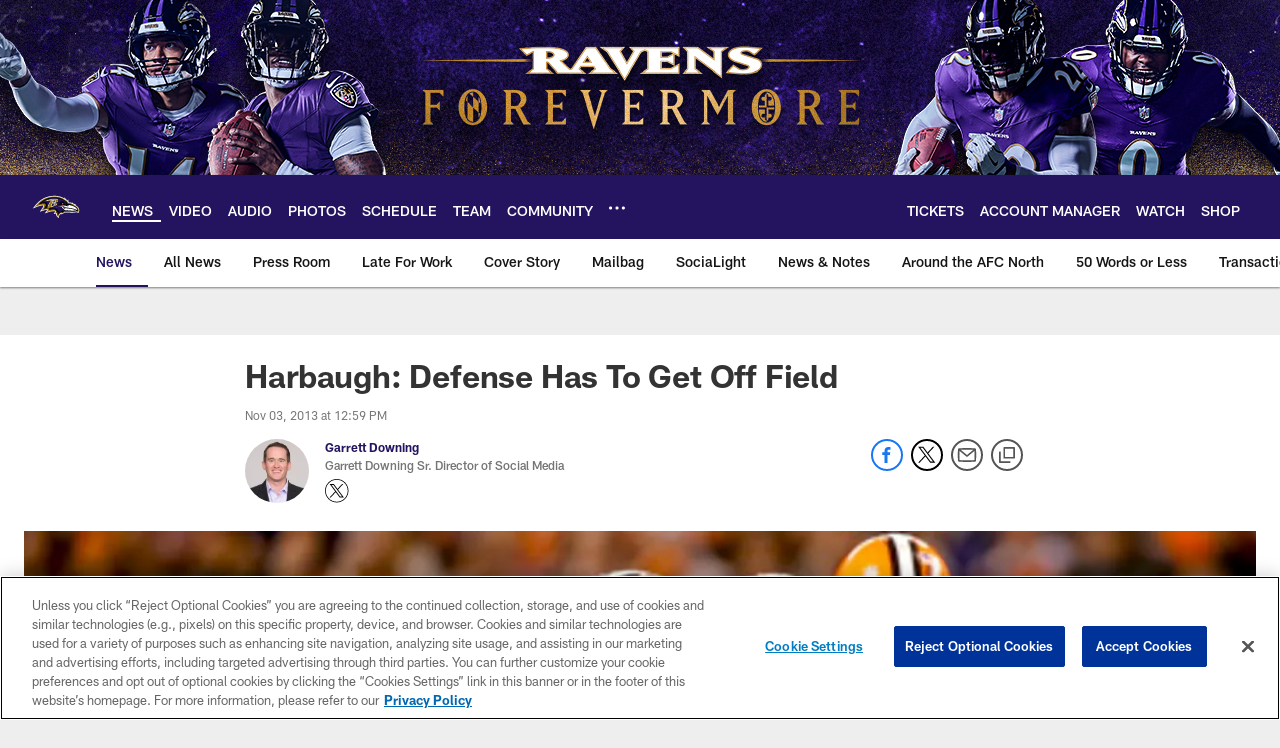

--- FILE ---
content_type: text/html; charset=utf-8
request_url: https://www.google.com/recaptcha/api2/aframe
body_size: 268
content:
<!DOCTYPE HTML><html><head><meta http-equiv="content-type" content="text/html; charset=UTF-8"></head><body><script nonce="u7eWt1qKjQLitxphXujKFA">/** Anti-fraud and anti-abuse applications only. See google.com/recaptcha */ try{var clients={'sodar':'https://pagead2.googlesyndication.com/pagead/sodar?'};window.addEventListener("message",function(a){try{if(a.source===window.parent){var b=JSON.parse(a.data);var c=clients[b['id']];if(c){var d=document.createElement('img');d.src=c+b['params']+'&rc='+(localStorage.getItem("rc::a")?sessionStorage.getItem("rc::b"):"");window.document.body.appendChild(d);sessionStorage.setItem("rc::e",parseInt(sessionStorage.getItem("rc::e")||0)+1);localStorage.setItem("rc::h",'1768571501543');}}}catch(b){}});window.parent.postMessage("_grecaptcha_ready", "*");}catch(b){}</script></body></html>

--- FILE ---
content_type: text/javascript; charset=utf-8
request_url: https://auth-id.baltimoreravens.com/accounts.webSdkBootstrap?apiKey=4_2kzNny-m18tjZ9LvoIqpHQ&pageURL=https%3A%2F%2Fwww.baltimoreravens.com%2Fnews%2Fharbaugh-defense-has-to-get-off-field-11720794&sdk=js_latest&sdkBuild=18419&format=json
body_size: 432
content:
{
  "callId": "019bc71367e0714eb873be0aabbbe300",
  "errorCode": 0,
  "apiVersion": 2,
  "statusCode": 200,
  "statusReason": "OK",
  "time": "2026-01-16T13:51:36.434Z",
  "hasGmid": "ver4"
}